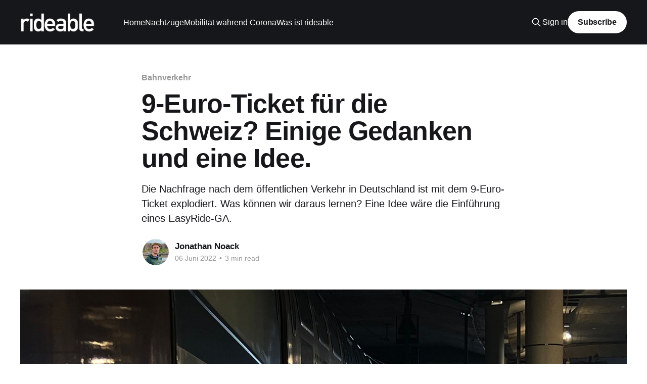

--- FILE ---
content_type: text/html; charset=utf-8
request_url: https://rideable.ch/9-euro-ticket-schweiz-monats-ga/
body_size: 7676
content:
<!DOCTYPE html>
<html lang="de">
<head>

    <title>9-Euro-Ticket für die Schweiz? Einige Gedanken und eine Idee.</title>
    <meta charset="utf-8" />
    <meta http-equiv="X-UA-Compatible" content="IE=edge" />
    <meta name="HandheldFriendly" content="True" />
    <meta name="viewport" content="width=device-width, initial-scale=1.0" />
    
    <link rel="preload" as="style" href="/assets/built/screen.css?v=5cf967656f" />
    <link rel="preload" as="script" href="/assets/built/casper.js?v=5cf967656f" />

    <link rel="stylesheet" type="text/css" href="/assets/built/screen.css?v=5cf967656f" />

    <meta name="description" content="Die Nachfrage nach dem öffentlichen Verkehr in Deutschland ist mit dem 9-Euro-Ticket explodiert. Was können wir daraus lernen? Eine Idee wäre die Einführung eines EasyRide-GA.">
    <link rel="icon" href="https://rideable.ch/content/images/size/w256h256/2019/06/logo_rdbl.png" type="image/png">
    <link rel="canonical" href="https://rideable.ch/9-euro-ticket-schweiz-monats-ga/">
    <meta name="referrer" content="no-referrer-when-downgrade">
    
    <meta property="og:site_name" content="rideable">
    <meta property="og:type" content="article">
    <meta property="og:title" content="9-Euro-Ticket für die Schweiz? Einige Gedanken und eine Idee.">
    <meta property="og:description" content="Die Nachfrage nach dem öffentlichen Verkehr in Deutschland ist mit dem 9-Euro-Ticket explodiert. Was können wir daraus lernen? Eine Idee wäre die Einführung eines EasyRide-GA.">
    <meta property="og:url" content="https://rideable.ch/9-euro-ticket-schweiz-monats-ga/">
    <meta property="og:image" content="https://rideable.ch/content/images/2022/06/bern_bahnhof.jpg">
    <meta property="article:published_time" content="2022-06-06T11:46:04.000Z">
    <meta property="article:modified_time" content="2022-06-06T11:46:04.000Z">
    <meta property="article:tag" content="Bahnverkehr">
    <meta property="article:tag" content="SBB">
    
    <meta name="twitter:card" content="summary_large_image">
    <meta name="twitter:title" content="9-Euro-Ticket für die Schweiz? Einige Gedanken und eine Idee.">
    <meta name="twitter:description" content="Die Nachfrage nach dem öffentlichen Verkehr in Deutschland ist mit dem 9-Euro-Ticket explodiert. Was können wir daraus lernen? Eine Idee wäre die Einführung eines EasyRide-GA.">
    <meta name="twitter:url" content="https://rideable.ch/9-euro-ticket-schweiz-monats-ga/">
    <meta name="twitter:image" content="https://rideable.ch/content/images/2022/06/bern_bahnhof.jpg">
    <meta name="twitter:label1" content="Written by">
    <meta name="twitter:data1" content="Jonathan Noack">
    <meta name="twitter:label2" content="Filed under">
    <meta name="twitter:data2" content="Bahnverkehr, SBB">
    <meta name="twitter:site" content="@jonock_">
    <meta name="twitter:creator" content="@jonock_">
    <meta property="og:image:width" content="1200">
    <meta property="og:image:height" content="698">
    
    <script type="application/ld+json">
{
    "@context": "https://schema.org",
    "@type": "Article",
    "publisher": {
        "@type": "Organization",
        "name": "rideable",
        "url": "https://rideable.ch/",
        "logo": {
            "@type": "ImageObject",
            "url": "https://rideable.ch/content/images/2019/06/logo_white.png"
        }
    },
    "author": {
        "@type": "Person",
        "name": "Jonathan Noack",
        "image": {
            "@type": "ImageObject",
            "url": "https://rideable.ch/content/images/2023/08/jonathan-noack.jpeg",
            "width": 1200,
            "height": 1200
        },
        "url": "https://rideable.ch/author/jonathan-2/",
        "sameAs": [
            "http://jonathan-noack.ch",
            "https://x.com/jonock_"
        ]
    },
    "headline": "9-Euro-Ticket für die Schweiz? Einige Gedanken und eine Idee.",
    "url": "https://rideable.ch/9-euro-ticket-schweiz-monats-ga/",
    "datePublished": "2022-06-06T11:46:04.000Z",
    "dateModified": "2022-06-06T11:46:04.000Z",
    "image": {
        "@type": "ImageObject",
        "url": "https://rideable.ch/content/images/2022/06/bern_bahnhof.jpg",
        "width": 1200,
        "height": 698
    },
    "keywords": "Bahnverkehr, SBB",
    "description": "Die Nachfrage nach dem öffentlichen Verkehr in Deutschland ist mit dem 9-Euro-Ticket explodiert. Was können wir daraus lernen? Eine Idee wäre die Einführung eines EasyRide-GA.",
    "mainEntityOfPage": "https://rideable.ch/9-euro-ticket-schweiz-monats-ga/"
}
    </script>

    <meta name="generator" content="Ghost 5.127">
    <link rel="alternate" type="application/rss+xml" title="rideable" href="https://rideable.ch/rss/">
    <script defer src="https://cdn.jsdelivr.net/ghost/portal@~2.51/umd/portal.min.js" data-i18n="true" data-ghost="https://rideable.ch/" data-key="f2e4ce311c10dde49ca491eae9" data-api="https://rideable.ch/ghost/api/content/" data-locale="de" crossorigin="anonymous"></script><style id="gh-members-styles">.gh-post-upgrade-cta-content,
.gh-post-upgrade-cta {
    display: flex;
    flex-direction: column;
    align-items: center;
    font-family: -apple-system, BlinkMacSystemFont, 'Segoe UI', Roboto, Oxygen, Ubuntu, Cantarell, 'Open Sans', 'Helvetica Neue', sans-serif;
    text-align: center;
    width: 100%;
    color: #ffffff;
    font-size: 16px;
}

.gh-post-upgrade-cta-content {
    border-radius: 8px;
    padding: 40px 4vw;
}

.gh-post-upgrade-cta h2 {
    color: #ffffff;
    font-size: 28px;
    letter-spacing: -0.2px;
    margin: 0;
    padding: 0;
}

.gh-post-upgrade-cta p {
    margin: 20px 0 0;
    padding: 0;
}

.gh-post-upgrade-cta small {
    font-size: 16px;
    letter-spacing: -0.2px;
}

.gh-post-upgrade-cta a {
    color: #ffffff;
    cursor: pointer;
    font-weight: 500;
    box-shadow: none;
    text-decoration: underline;
}

.gh-post-upgrade-cta a:hover {
    color: #ffffff;
    opacity: 0.8;
    box-shadow: none;
    text-decoration: underline;
}

.gh-post-upgrade-cta a.gh-btn {
    display: block;
    background: #ffffff;
    text-decoration: none;
    margin: 28px 0 0;
    padding: 8px 18px;
    border-radius: 4px;
    font-size: 16px;
    font-weight: 600;
}

.gh-post-upgrade-cta a.gh-btn:hover {
    opacity: 0.92;
}</style>
    <script defer src="https://cdn.jsdelivr.net/ghost/sodo-search@~1.5/umd/sodo-search.min.js" data-key="f2e4ce311c10dde49ca491eae9" data-styles="https://cdn.jsdelivr.net/ghost/sodo-search@~1.5/umd/main.css" data-sodo-search="https://rideable.ch/" data-locale="de" crossorigin="anonymous"></script>
    
    <link href="https://rideable.ch/webmentions/receive/" rel="webmention">
    <script defer src="/public/cards.min.js?v=5cf967656f"></script>
    <link rel="stylesheet" type="text/css" href="/public/cards.min.css?v=5cf967656f">
    <script defer src="/public/comment-counts.min.js?v=5cf967656f" data-ghost-comments-counts-api="https://rideable.ch/members/api/comments/counts/"></script>
    <script defer src="/public/member-attribution.min.js?v=5cf967656f"></script><style>:root {--ghost-accent-color: #15171A;}</style>
    <!-- Global site tag (gtag.js) - Google Analytics -->
<script async src="https://www.googletagmanager.com/gtag/js?id=G-FC2HENGBNT"></script>
<script>
  window.dataLayer = window.dataLayer || [];
  function gtag(){dataLayer.push(arguments);}
  gtag('js', new Date());

  gtag('config', 'G-FC2HENGBNT');
</script>

</head>
<body class="post-template tag-bahnverkehr tag-sbb tag-hash-import-2023-04-22-12-53 tag-hash-import-2025-02-14-12-22 is-head-left-logo has-cover">
<div class="viewport">

    <header id="gh-head" class="gh-head outer">
        <div class="gh-head-inner inner">
            <div class="gh-head-brand">
                <a class="gh-head-logo" href="https://rideable.ch">
                        <img src="https://rideable.ch/content/images/2019/06/logo_white.png" alt="rideable">
                </a>
                <button class="gh-search gh-icon-btn" aria-label="Search this site" data-ghost-search><svg xmlns="http://www.w3.org/2000/svg" fill="none" viewBox="0 0 24 24" stroke="currentColor" stroke-width="2" width="20" height="20"><path stroke-linecap="round" stroke-linejoin="round" d="M21 21l-6-6m2-5a7 7 0 11-14 0 7 7 0 0114 0z"></path></svg></button>
                <button class="gh-burger" aria-label="Main Menu"></button>
            </div>

            <nav class="gh-head-menu">
                <ul class="nav">
    <li class="nav-home"><a href="https://rideable.ch/">Home</a></li>
    <li class="nav-nachtzuge"><a href="https://rideable.ch/tag/nachtzuge/">Nachtzüge</a></li>
    <li class="nav-mobilitat-wahrend-corona"><a href="https://rideable.ch/mobilitat-zweite-welle-basel/">Mobilität während Corona</a></li>
    <li class="nav-was-ist-rideable"><a href="https://rideable.ch/was-ist-rideable/">Was ist rideable</a></li>
</ul>

            </nav>

            <div class="gh-head-actions">
                    <button class="gh-search gh-icon-btn" aria-label="Search this site" data-ghost-search><svg xmlns="http://www.w3.org/2000/svg" fill="none" viewBox="0 0 24 24" stroke="currentColor" stroke-width="2" width="20" height="20"><path stroke-linecap="round" stroke-linejoin="round" d="M21 21l-6-6m2-5a7 7 0 11-14 0 7 7 0 0114 0z"></path></svg></button>
                    <div class="gh-head-members">
                                <a class="gh-head-link" href="#/portal/signin" data-portal="signin">Sign in</a>
                                <a class="gh-head-button" href="#/portal/signup" data-portal="signup">Subscribe</a>
                    </div>
            </div>
        </div>
    </header>

    <div class="site-content">
        



<main id="site-main" class="site-main">
<article class="article post tag-bahnverkehr tag-sbb tag-hash-import-2023-04-22-12-53 tag-hash-import-2025-02-14-12-22 ">

    <header class="article-header gh-canvas">

        <div class="article-tag post-card-tags">
                <span class="post-card-primary-tag">
                    <a href="/tag/bahnverkehr/">Bahnverkehr</a>
                </span>
        </div>

        <h1 class="article-title">9-Euro-Ticket für die Schweiz? Einige Gedanken und eine Idee.</h1>

            <p class="article-excerpt">Die Nachfrage nach dem öffentlichen Verkehr in Deutschland ist mit dem 9-Euro-Ticket explodiert. Was können wir daraus lernen? Eine Idee wäre die Einführung eines EasyRide-GA.</p>

        <div class="article-byline">
        <section class="article-byline-content">

            <ul class="author-list instapaper_ignore">
                <li class="author-list-item">
                    <a href="/author/jonathan-2/" class="author-avatar" aria-label="Read more of Jonathan Noack">
                        <img class="author-profile-image" src="/content/images/size/w100/2023/08/jonathan-noack.jpeg" alt="Jonathan Noack" />
                    </a>
                </li>
            </ul>

            <div class="article-byline-meta">
                <h4 class="author-name"><a href="/author/jonathan-2/">Jonathan Noack</a></h4>
                <div class="byline-meta-content">
                    <time class="byline-meta-date" datetime="2022-06-06">06 Juni 2022</time>
                        <span class="byline-reading-time"><span class="bull">&bull;</span> 3 min read</span>
                </div>
            </div>

        </section>
        </div>

            <figure class="article-image">
                <img
                    srcset="/content/images/size/w300/2022/06/bern_bahnhof.jpg 300w,
                            /content/images/size/w600/2022/06/bern_bahnhof.jpg 600w,
                            /content/images/size/w1000/2022/06/bern_bahnhof.jpg 1000w,
                            /content/images/size/w2000/2022/06/bern_bahnhof.jpg 2000w"
                    sizes="(min-width: 1400px) 1400px, 92vw"
                    src="/content/images/size/w2000/2022/06/bern_bahnhof.jpg"
                    alt="Perron am Bahnhof Bern, ein Zug auf der Linken Seite, Menschen steigen ein"
                />
            </figure>

    </header>

    <section class="gh-content gh-canvas">
        <p>Das 9-Euro-Ticket ist in Deutschland gestartet. Interessierte können sich durch sehr unterhaltsame Beiträge und Berichte klicken, wie erfolgreich oder skandalös das Ticket in Deutschland funktioniert:</p><figure class="kg-card kg-embed-card"><blockquote class="twitter-tweet"><p lang="de" dir="ltr">🤣👍 pwahaha... ich hoffe ihr bleibt noch! ich komme nächste wo nach. <a href="https://t.co/3gl54LPlff?ref=rideable.ch">pic.twitter.com/3gl54LPlff</a></p>&mdash; paradox (@para_dokz) <a href="https://twitter.com/para_dokz/status/1533104272711159808?ref_src=twsrc%5Etfw&ref=rideable.ch">June 4, 2022</a></blockquote>
<script async src="https://platform.twitter.com/widgets.js" charset="utf-8"></script>
</figure><p>Für eine differenzierte Betrachtung müssen wir auf jeden Fall noch einige Wochen warten. Ein interessantes Experiment ist es auf jeden Fall. Es geht um die zentrale Frage:</p><blockquote><strong>Was darf, soll und muss Mobilität kosten?</strong></blockquote><p>Was schon nach wenigen Tagen klar ist: Pauschale Preise sind attraktiv und lösen eine gewisse Faszination aus.</p><h2 id="angebot-und-nachfrage">Angebot und Nachfrage</h2><p>Die ersten Tage des 9-Euro-Ticket zeigen deutlich, die Nachfrage richtet sich (zumindest kurzfristig) enorm nach dem Preis. Und: Das Angebot auf der Schiene kann kurzfristig kaum signifikant ausgebaut werden. Kurzfristig wird also eine enorme Nachfrage geschaffen, während das Angebot fast gleich bleibt. </p><figure class="kg-card kg-image-card kg-card-hascaption"><img src="https://rideable.ch/content/images/2022/06/easyride.png" class="kg-image" alt="Screenshot der SBB EasyRide App" loading="lazy" width="1080" height="1080" srcset="https://rideable.ch/content/images/size/w600/2022/06/easyride.png 600w, https://rideable.ch/content/images/size/w1000/2022/06/easyride.png 1000w, https://rideable.ch/content/images/2022/06/easyride.png 1080w" sizes="(min-width: 720px) 720px"><figcaption>EasyRide hat die Abrechnung für ÖV Nutzer:innen stark vereinfacht</figcaption></figure><p>In der Schweiz haben wir uns seit vielen Jahren an ein stabiles Preisssytem gewöhnt, bestehend aus einer Mischung von Halbtax, Sparbilleten, GAs und Einzeltickets. Mit EasyRide (bzw. Fairtiq und co.) hat sich zwar die Abrechnung verändert, das Preissystem an sich allerdings nicht wirklich. </p><h2 id="easyride-als-grosse-chance">EasyRide als grosse Chance?</h2><p>EasyRide hat für mich einen grossen Vorteil: Wenn ich an einem Tag mehr Zug (oder Tram, Bus oder Schiff) fahre, als dies eine Tageskarte kosten würde, wird mir 'nur' die Tageskarte verrechnet. Dasselbe gilt in Städten. Wenn ich mehrmals das Tram benütze, bezahle ich nur eine Tageskarte im jeweiligen Tarifverbund. </p><p>Ich weiss also, ich bezahle maximal die Tageskarte.</p><h2 id="ein-monats-ga-mit-easyride">Ein Monats-GA mit EasyRide?</h2><p>Wenn ich meinen eigenen Mobilitätskonsum anschaue, bin ich wohl ein eingermassen klassischer ÖV-Kunde. Ein GA lohnt sich (leider) nicht, allerdings gebe ich pro Monat gut und gerne zwischen 100 und 200 Franken für ÖV Tickets aus. In einigen Monaten kann es auch deutlich darüber oder darunter liegen. </p><p>Wie wäre dieser Konsum, wenn ich wüsste, ich bezahle maximal das Monats-GA? Also sämtliche Fahrten über einen Monat würden zusammengerechnet,  falls ich über den Kosten für das Monats-GA liege, wird maximal dieses verrechnet. Damit könnte ich auch als 'Gelegenheitspendler' sicher sein, nicht mehr zu bezahlen als, wenn ich das GA hätte. In den Monaten, in denen ich den ÖV seltener benutze, würde ich weniger bezahlen. Ich glaube, ich würde damit insgesamt häufiger mit dem ÖV reisen und hätte vermutlich in einigen Monaten im Jahr den GA Preis am Ende des Monats. Gleichzeitig müsste ich aber auch nicht Angst haben, dass ich ein Abo besitze, welches ich nicht genügend nütze. </p><h3 id="was-w%C3%A4ren-die-vorteile">Was wären die Vorteile?</h3><ul><li>Jede:r ÖV Kund:in hätte die Vorteile des GAs, kann also in jeden Zug steigen und sich sicher sein, maximal eine Pauschale zu bezahlen (die verglichen mit der Qualität und dem Angebot sehr fair ist).</li><li>Die Kosten für den ÖV wäre für Gelegenheitspendler:innen deutlich besser vorauszusagen, etwas Vergleichbares wird das Auto nie bieten können.</li></ul><h3 id="und-die-nachteile">Und die Nachteile?</h3><ul><li>Viele Menschen in der Schweiz besitzen ein GA, auch wenn sie dies eigentlich nicht brauchen. Sie schätzen den Komfort 'einfach einsteigen zu können' und bezahlen dafür gerne einen Aufpreis, verglichen zu Einzeltickets. Diese Menschen wären mit dem EasyRide Kostendeckel deutlich besser bedient, den ÖV Unternehmen entgehen also Einnahmen.</li><li>Eine Lenkung der Pendlerströme wird schwieriger. Es gibt weniger Anreiz, nicht zu den Hauptverkehrszeiten zu fahren.</li></ul><p>Für mich ist das Ganze im Moment ein Gedankenspiel, ausgelöst durch das 9-Euro-Ticket. Denn wir sehen in Deutschland, eine Pauschale (insbesondere eine sehr tiefe) löst eine enorme Nachfrage aus und bewegt Menschen dazu, den ÖV zu nutzen. Ob diese zusätzliche Nachfrage und der generierte Mobilitätskonsum in jedem Fall wünschenswert ist, kann man diskutieren. Es zeigt aber, die Preispolitik spielt eine enorme Rolle und viel Potenzial. </p><p>Warum also nicht ein Experiment wagen, zum Beispiel mit einem EasyRide GA?</p>
    </section>

        <section class="article-comments gh-canvas">
            
        <script defer src="https://cdn.jsdelivr.net/ghost/comments-ui@~1.2/umd/comments-ui.min.js" data-locale="de" data-ghost-comments="https://rideable.ch/" data-api="https://rideable.ch/ghost/api/content/" data-admin="https://rideable.ch/ghost/" data-key="f2e4ce311c10dde49ca491eae9" data-title="null" data-count="true" data-post-id="67af35a31b21710001ccea0c" data-color-scheme="auto" data-avatar-saturation="60" data-accent-color="#15171A" data-comments-enabled="all" data-publication="rideable" crossorigin="anonymous"></script>
    
        </section>

</article>
</main>




            <aside class="read-more-wrap outer">
                <div class="read-more inner">
                        
<article class="post-card post">

    <a class="post-card-image-link" href="/warum-fahren-menschen-mit-dem-nachtzug-eine-studie-liefert-antworten/">

        <img class="post-card-image"
            srcset="/content/images/size/w300/2024/08/train_11.jpeg 300w,
                    /content/images/size/w600/2024/08/train_11.jpeg 600w,
                    /content/images/size/w1000/2024/08/train_11.jpeg 1000w,
                    /content/images/size/w2000/2024/08/train_11.jpeg 2000w"
            sizes="(max-width: 1000px) 400px, 800px"
            src="/content/images/size/w600/2024/08/train_11.jpeg"
            alt="Bild eines Bahnsteigs mit einem Nachtzug der Schwedischen Staatsbahn SJ"
            loading="lazy"
        />


    </a>

    <div class="post-card-content">

        <a class="post-card-content-link" href="/warum-fahren-menschen-mit-dem-nachtzug-eine-studie-liefert-antworten/">
            <header class="post-card-header">
                <div class="post-card-tags">
                </div>
                <h2 class="post-card-title">
                    Warum fahren Menschen mit dem Nachtzug? Eine Studie liefert Antworten.
                </h2>
            </header>
                <div class="post-card-excerpt">Unterschiedliche Nutzer:innen von Nachtzügen wurden systematisch befragt und liefern interessante Antworten.</div>
        </a>

        <footer class="post-card-meta">
            <time class="post-card-meta-date" datetime="2024-08-04">04 Aug. 2024</time>
                <span class="post-card-meta-length">3 min read</span>
                <script
    data-ghost-comment-count="67af35a31b21710001ccea24"
    data-ghost-comment-count-empty=""
    data-ghost-comment-count-singular="comment"
    data-ghost-comment-count-plural="comments"
    data-ghost-comment-count-tag="span"
    data-ghost-comment-count-class-name=""
    data-ghost-comment-count-autowrap="true"
>
</script>
        </footer>

    </div>

</article>
                        
<article class="post-card post">

    <a class="post-card-image-link" href="/nightride-com-finde-deinen-nachtzug/">

        <img class="post-card-image"
            srcset="/content/images/size/w300/2024/07/nightride_screenshot.png 300w,
                    /content/images/size/w600/2024/07/nightride_screenshot.png 600w,
                    /content/images/size/w1000/2024/07/nightride_screenshot.png 1000w,
                    /content/images/size/w2000/2024/07/nightride_screenshot.png 2000w"
            sizes="(max-width: 1000px) 400px, 800px"
            src="/content/images/size/w600/2024/07/nightride_screenshot.png"
            alt="Nightride.com ­- Finde deinen Nachtzug"
            loading="lazy"
        />


    </a>

    <div class="post-card-content">

        <a class="post-card-content-link" href="/nightride-com-finde-deinen-nachtzug/">
            <header class="post-card-header">
                <div class="post-card-tags">
                </div>
                <h2 class="post-card-title">
                    Nightride.com ­- Finde deinen Nachtzug
                </h2>
            </header>
                <div class="post-card-excerpt">Eine Plattform zum finden von Plätzen in Nachtzügen.</div>
        </a>

        <footer class="post-card-meta">
            <time class="post-card-meta-date" datetime="2024-07-29">29 Juli 2024</time>
                <span class="post-card-meta-length">2 min read</span>
                <script
    data-ghost-comment-count="67af35a31b21710001ccea22"
    data-ghost-comment-count-empty=""
    data-ghost-comment-count-singular="comment"
    data-ghost-comment-count-plural="comments"
    data-ghost-comment-count-tag="span"
    data-ghost-comment-count-class-name=""
    data-ghost-comment-count-autowrap="true"
>
</script>
        </footer>

    </div>

</article>
                        
<article class="post-card post">

    <a class="post-card-image-link" href="/mit-dem-nachtzug-nach-skandinavien/">

        <img class="post-card-image"
            srcset="/content/images/size/w300/2024/07/train_window.jpg 300w,
                    /content/images/size/w600/2024/07/train_window.jpg 600w,
                    /content/images/size/w1000/2024/07/train_window.jpg 1000w,
                    /content/images/size/w2000/2024/07/train_window.jpg 2000w"
            sizes="(max-width: 1000px) 400px, 800px"
            src="/content/images/size/w600/2024/07/train_window.jpg"
            alt="Mit dem Nachtzug nach Skandinavien"
            loading="lazy"
        />


    </a>

    <div class="post-card-content">

        <a class="post-card-content-link" href="/mit-dem-nachtzug-nach-skandinavien/">
            <header class="post-card-header">
                <div class="post-card-tags">
                </div>
                <h2 class="post-card-title">
                    Mit dem Nachtzug nach Skandinavien
                </h2>
            </header>
                <div class="post-card-excerpt">Mit einem guten Freund bin ich im Mai für zwei Wochen durch Skandinavien gereist. Die Reise haben wir dokumentiert auf dieser extra gebauten Website:

Mit dem Zug durch SkandinavienWir sind zurück in der Schweiz.
Die nächste Reise folgt im Frühling 2025.


Nachtzüge in Nordeuropa

Für die Reise haben wir insgesamt</div>
        </a>

        <footer class="post-card-meta">
            <time class="post-card-meta-date" datetime="2024-07-22">22 Juli 2024</time>
                <span class="post-card-meta-length">1 min read</span>
                <script
    data-ghost-comment-count="67af35a31b21710001ccea21"
    data-ghost-comment-count-empty=""
    data-ghost-comment-count-singular="comment"
    data-ghost-comment-count-plural="comments"
    data-ghost-comment-count-tag="span"
    data-ghost-comment-count-class-name=""
    data-ghost-comment-count-autowrap="true"
>
</script>
        </footer>

    </div>

</article>
                </div>
            </aside>



    </div>

    <footer class="site-footer outer">
        <div class="inner">
            <section class="copyright"><a href="https://rideable.ch">rideable</a> &copy; 2026</section>
            <nav class="site-footer-nav">
                <ul class="nav">
    <li class="nav-impressum"><a href="https://rideable.ch/impressum/">Impressum</a></li>
</ul>

            </nav>
            <div class="gh-powered-by"><a href="https://ghost.org/" target="_blank" rel="noopener">Powered by Ghost</a></div>
        </div>
    </footer>

</div>

    <div class="pswp" tabindex="-1" role="dialog" aria-hidden="true">
    <div class="pswp__bg"></div>

    <div class="pswp__scroll-wrap">
        <div class="pswp__container">
            <div class="pswp__item"></div>
            <div class="pswp__item"></div>
            <div class="pswp__item"></div>
        </div>

        <div class="pswp__ui pswp__ui--hidden">
            <div class="pswp__top-bar">
                <div class="pswp__counter"></div>

                <button class="pswp__button pswp__button--close" title="Close (Esc)"></button>
                <button class="pswp__button pswp__button--share" title="Share"></button>
                <button class="pswp__button pswp__button--fs" title="Toggle fullscreen"></button>
                <button class="pswp__button pswp__button--zoom" title="Zoom in/out"></button>

                <div class="pswp__preloader">
                    <div class="pswp__preloader__icn">
                        <div class="pswp__preloader__cut">
                            <div class="pswp__preloader__donut"></div>
                        </div>
                    </div>
                </div>
            </div>

            <div class="pswp__share-modal pswp__share-modal--hidden pswp__single-tap">
                <div class="pswp__share-tooltip"></div>
            </div>

            <button class="pswp__button pswp__button--arrow--left" title="Previous (arrow left)"></button>
            <button class="pswp__button pswp__button--arrow--right" title="Next (arrow right)"></button>

            <div class="pswp__caption">
                <div class="pswp__caption__center"></div>
            </div>
        </div>
    </div>
</div>
<script
    src="https://code.jquery.com/jquery-3.5.1.min.js"
    integrity="sha256-9/aliU8dGd2tb6OSsuzixeV4y/faTqgFtohetphbbj0="
    crossorigin="anonymous">
</script>
<script src="/assets/built/casper.js?v=5cf967656f"></script>
<script>
$(document).ready(function () {
    // Mobile Menu Trigger
    $('.gh-burger').click(function () {
        $('body').toggleClass('gh-head-open');
    });
    // FitVids - Makes video embeds responsive
    $(".gh-content").fitVids();
});
</script>

<a rel="me" href="https://mstdn.social/@Jonock"></a>

<script defer src="https://static.cloudflareinsights.com/beacon.min.js/vcd15cbe7772f49c399c6a5babf22c1241717689176015" integrity="sha512-ZpsOmlRQV6y907TI0dKBHq9Md29nnaEIPlkf84rnaERnq6zvWvPUqr2ft8M1aS28oN72PdrCzSjY4U6VaAw1EQ==" data-cf-beacon='{"version":"2024.11.0","token":"b6c511aac05343149338a09513b244ee","r":1,"server_timing":{"name":{"cfCacheStatus":true,"cfEdge":true,"cfExtPri":true,"cfL4":true,"cfOrigin":true,"cfSpeedBrain":true},"location_startswith":null}}' crossorigin="anonymous"></script>
</body>
</html>
